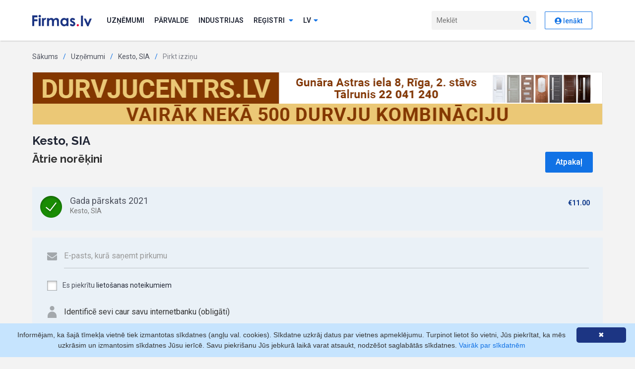

--- FILE ---
content_type: text/html; charset=UTF-8
request_url: https://www.firmas.lv/lv/uznemumi/kesto/42103029695/pirkt?year=2021&type=annualReport
body_size: 6201
content:
<!DOCTYPE html>
<html lang="lv">
<head>
            
        <meta charset="utf-8">
    <meta http-equiv="X-UA-Compatible" content="IE=edge">

    <link rel="apple-touch-icon" sizes="180x180" href="/favicon/apple-touch-icon.png">
    <link rel="icon" type="image/png" sizes="32x32" href="/favicon/favicon-32x32.png">
    <link rel="icon" type="image/png" sizes="16x16" href="/favicon/favicon-16x16.png">
    <link rel="manifest" href="/favicon/site.webmanifest">
    <link rel="mask-icon" href="/favicon/safari-pinned-tab.svg" color="#5bbad5">
    <meta name="msapplication-TileColor" content="#1c3583">
    <meta name="theme-color" content="#ffffff">

    <meta name="description"
          content="Firmas.lv - informācija biznesa lēmumu pieņemšanai. No 1992.gada līdz šodienai: LR Uzņēmumu reģistra juridiskā un ZL.lv faktiskā informācija.">
    <meta name="keywords" content="">
        <meta name="viewport" content="width=device-width">
    
    <!-- Fonts -->
    <link href="https://fonts.googleapis.com/css2?family=Raleway:wght@700&family=Roboto:wght@100;300;400;500;600;700&display=swap"
          rel="stylesheet">
    <!-- /Fonts -->

    <!-- Styles -->
    <link rel="stylesheet" href="/assets2020/bootstrap/css/bootstrap-reboot.min.css?v28">
    <link rel="stylesheet" href="/assets2020/bootstrap/css/bootstrap.min.css?v28">
            <link rel="stylesheet" type="text/css" href="/assets2020/css/main.min.css?v28" media="screen, print">
        <!-- / Styles -->

    <!-- Scripts -->
    <script src="/assets2020/js/jquery-3.3.1.min.js?v28"></script>
    <script src="/assets2020/js/popper.min.js?v28"></script>
    <script src="/assets2020/bootstrap/js/bootstrap.min.js?v28"></script>
    <script src="/assets2020/custom/js.cookie.min.js?v28"></script>
    <script src="/assets2020/fontawesome/js/all.min.js?v28" data-search-pseudo-elements></script>
    <!--<script src="https://kit.fontawesome.com/f9f81f605f.js" crossorigin="anonymous"></script>-->
    <script src="/assets2020/custom/site.js?v28"></script>
    <script>
        baseSiteUrl = 'https://www.firmas.lv';
        portalSettings.enable(false);
    </script>
    <!-- / Scripts -->
                <title>Pirkt izziņu - Kesto, SIA - Uzņēmumi - Firmas.lv</title>
                <!-- Matomo -->
        <script>
            var _paq = window._paq = window._paq || [];
            var _mtm = window._mtm = window._mtm || [];
            _mtm.push({"template": "company.checkout"});
                        _mtm.push({"registered": "no"});
                        _mtm.push({'mtm.startTime': (new Date().getTime()), 'event': 'mtm.Start'});
            var d = document, g = d.createElement('script'), s = d.getElementsByTagName('script')[0];
            g.async = true;
            g.src = 'https://analytics.lt.lv/js/container_bMMs6r8z.js';
            s.parentNode.insertBefore(g, s);
        </script>
        <!-- End Matomo -->
            </head>
<body class="">

    

    <header id="header"><div class="container">
    <nav class="nav">
        <a href="/" class="nav__brand"><img src="/assets2020/images/firmas.svg?v28" alt="Firmas.lv"></a>
        <ul class="nav__list">
                            <li class="nav__item nav__item--auth">
                    <a href="/lv/ienakt?r=%2Flv%2Fuznemumi%2Fkesto%2F42103029695%2Fpirkt%3Fyear%3D2021%26type%3DannualReport"
                       class="btn btn--primary">Autorizēties</a>
                </li>
                        <li class="nav__item">
                <a href="/lv/uznemumi" class="nav__link">Uzņēmumi</a>
            </li>
                        <li class="nav__item">
                <a href="/lv/valdiba-un-pasvaldibas" class="nav__link">Pārvalde</a>
            </li>
            <li class="nav__item">
                <a href="/industrijas" class="nav__link">Industrijas</a>
            </li>
            <li class="nav__item">
                <a href="#" class="nav__link subnav__toggle js-subnav-toggle">Reģistri <i
                            class="fas fa-sort-down"></i></a>
                <ul class="subnav">
                    <li class="subnav__item">
                        <a href="/lv/personas" class="subnav__link">Personas</a>
                    </li>
                    <li class="subnav__item">
                        <a href="/lv/adreses" class="subnav__link">Adreses</a>
                    </li>
                                        <li class="subnav__item">
                        <a href="/lv/csdd" class="subnav__link">CSDD izziņas</a>
                    </li>
                    <li class="subnav__item">
                        <a href="/lv/zemesgramata" class="subnav__link">Zemesgrāmata</a>
                    </li>
                    <li class="subnav__item">
                        <a href="/lv/monitorings"
                           class="subnav__link">Monitorings</a>
                    </li>
                    <li class="subnav__item">
                        <a href="/lv/tops" class="subnav__link">Nozaru Tops</a>
                    </li>
                    <li class="subnav__item">
                        <a href="/lv/eiropas-biznesa-registrs"
                           class="subnav__link">Eiropas Biznesa reģistrs</a>
                    </li>
                                        <li class="subnav__item">
                        <a href="/lv/uznemumi/jauni"
                           class="subnav__link">Jauni uzņēmumi</a>
                    </li>
                    <li class="subnav__item">
                        <a href="/lv/sankcijas"
                           class="subnav__link">Sankciju saraksti</a>
                    </li>
                </ul>
            </li>
                         <li class="nav__item nav__item--lng">
                <a href="#" class="nav__link subnav__toggle js-subnav-toggle"><span
                            class="d-none d-md-inline">lv</span><span
                            class="d-md-none">Latviešu</span><i
                            class="fas fa-sort-down"></i></a>
                <ul class="subnav">
                                                                                                                    <li class="subnav__item"><a class="subnav__link" rel="nofollow"
                                                        data-language="ru"
                                                        href="/language/ru">По-русски</a></li>
                                                                                                <li class="subnav__item"><a class="subnav__link" rel="nofollow"
                                                        data-language="en"
                                                        href="/language/en">English</a></li>
                                                            </ul>
            </li>
        </ul>
        <a href="javascript:void(0)" class="nav__mobile-search-toggle js-mob-search"><i class="fas fa-search"></i><i
                    class="fas fa-times"></i></a>
        <form class="nav__form js-nav-search" action="/lv/uznemumi/meklet">
            <input type="text" name="q" placeholder="Meklēt" autocomplete="off">
            <button type="submit"><i class="fas fa-search"></i></button>
        </form>
        <a href="javascript:void(0)" class="mob-toggle js-mob-toggle"><i class="fas fa-bars"></i><i
                    class="fas fa-times"></i></a>
        <div class="profile nav__item">
                                                <a rel="nofollow" href="/lv/ienakt?r=%2Flv%2Fuznemumi%2Fkesto%2F42103029695%2Fpirkt%3Fyear%3D2021%26type%3DannualReport" class="btn btn--secondary"><i class="fas fa-user-circle"></i> Ienākt</a>
                
            
        </div>
    </nav>
</div>
</header>

                                <div class="content">
            <div class="container">
                                                            <!-- Breadcrumb -->
<ul class="breadcrumb">
            <li><a href="/">Sākums</a></li>
                <li><a
                href="/lv/uznemumi">Uzņēmumi</a></li>
            <li><a
                href="/lv/uznemumi/kesto/42103029695">Kesto, SIA</a></li>
            <li>Pirkt izziņu</li>
    </ul>
<!-- / Breadcrumb -->
                                                                                                        <div class="banner mb-20">
        <a  onclick="_paq.push(['trackContentInteraction', 'click', 'GALVENAIS firmas.lv baneris', '333809|https://durvjucentrs.lv/', 'https://durvjucentrs.lv/']);"
            data-track-content="" data-content-name="GALVENAIS firmas.lv baneris" data-content-target="https://durvjucentrs.lv/" data-content-piece="333809|https://durvjucentrs.lv/"
            href="/click?url=https%3A%2F%2Fdurvjucentrs.lv%2F&amp;control=f4e5fc6131ea98ddfd6d2e3280964058&amp;params=bXU1YS9GcE1ubld2UUNZeUZvRzc3Vk1pM01NL0o5QWYydGIxMXFIY1BEb3kwbWc3bTI4bFhWWDMrNTZteXpOdVhncXpSQUI1MExlQlR4ajF0VXJLcXNIQUJYRFFhemtYT3pEckRoemJESUR4OENReExIS255M3FHd1NJWlZhcTE%3D"
            target="_blank">
            <img src="/resources/adwords/banners/333809_durvjucentrs-1150x105-k.gif?v28" alt="&quot;Andors&quot;, SIA">
        </a>
    </div>
                                                                        <h1>Kesto, SIA</h1>
    <link rel='stylesheet' type='text/css' href='/css/2016/checkout.css?v1'/>
<div class="checkout">
    <form id="checkoutForm" method="post" action="/lv/uznemumi/kesto/42103029695/pirkt?year=2021&amp;type=annualReport">
        <div class="chk-content-wrapper">
            <div class="d-flex justify-content-between align-items-center flex-wrap flex-md-nowrap">
                <h2>
                                            Ātrie norēķini
                                    </h2>
                <a href="/lv/uznemumi/kesto/42103029695" class="btn btn--primary" style="margin-right: 20px;">Atpakaļ</a>
            </div>
            <ul class="items">
                                    <li class="selected">
                        <label>
                            <input type="radio" name="checkout[service]" checked
                                   value="ser_mikro_gp2021_f">
                            <div class="container">
                                                                <div class="caption">Gada pārskats 2021</div>
                                <div class="description">Kesto, SIA</div>
                            </div>
                        </label>
                        <div class="price">&euro;11.00
                        </div>
                    </li>
                            </ul>
        </div>
        <div class="footer-wrapper">
            <div class="footer">
                                    <div class="checkout-field">
                        <div class="ico-envelope"></div>
                        <input type='email' name='checkout[email]' required
                               placeholder="E-pasts, kurā saņemt pirkumu"
                               value="">
                    </div>
                    <div class="checkout-field">
                        <label class="checkbox">
                            <input type="checkbox" name='checkout[terms]' value="agree"
                                    >
                            <span class="checkmark"></span>
                            Es piekrītu <a href="/lv/lietosanas-noteikumi" target="_blank">lietošanas noteikumiem</a>
                        </label>
                    </div>
                    <div class="checkout-field"><img src="/img/2016/checkout/identity.png">
                        Identificē sevi caur savu internetbanku (obligāti)
                    </div>
                                <div class="buttons">
                                                                        <button type='submit' name='checkout[loginProvider]' value='swedbank'
                                    class="checkout-bank bank-swedbank"></button>
                                                    <button type='submit' name='checkout[loginProvider]' value='seb'
                                    class="checkout-bank bank-seb"></button>
                                                    <button type='submit' name='checkout[loginProvider]' value='dnb'
                                    class="checkout-bank bank-dnb"></button>
                                                    <button type='submit' name='checkout[loginProvider]' value='citadele'
                                    class="checkout-bank bank-citadele"></button>
                                                            </div>
            </div>
                            <div class="footer-text">Ja Tev jau ir konts, <a href="/lv/ienakt?r=%2Flv%2Fuznemumi%2Fkesto%2F42103029695%2Fpirkt">pieslēdzies šeit</a>!
                </div>
                    </div>
    </form>
</div>

<script>
    $(function () {
        var $checkout = $('.checkout');
        $checkout.find('input[type="radio"]').click(function () {
            if ($(this).is(':checked')) {
                $checkout.find('li').removeClass('selected');
                $(this).closest('li').addClass('selected');
            }
        });
        $('#checkoutForm').submit(function () {
            const email = $checkout.find('input[name="checkout[email]"]').val();
            const $termsOfUse = $checkout.find('input[name="checkout[terms]"]');
            const termsOfUse = $termsOfUse.length ? (!!$termsOfUse.is(':checked')) : null;
            if (!termsOfUse) {
                $checkout.find('.checkbox').css('backgroundColor', '#ccc');
            } else {
                $checkout.find('.checkbox').css('backgroundColor', 'transparent');
            }
            const itemSelected = $checkout.find('input[type="radio"]:checked').val();
            if (!itemSelected) {
                $checkout.find('.items').css('backgroundColor', '#ccc');
            } else {
                $checkout.find('.items').css('backgroundColor', 'transparent');
            }
            const valid = itemSelected && email && (termsOfUse || termsOfUse === null);
            if (valid) {
                Cookies.set('chktCrdntls', (termsOfUse ? '1' : '0') + ',' + email, {expires: 31, path: '/'});
            }
            return valid;
        });

        $('#checkoutForm input[type=email]').on('change invalid', function () {
            const textfield = $(this).get(0);

            // 'setCustomValidity not only sets the message, but also marks
            // the field as invalid. In order to see whether the field really is
            // invalid, we have to remove the message first
            textfield.setCustomValidity('');

            if (!textfield.validity.valid) {
                textfield.setCustomValidity('Lūdzu, aizpildiet e-pastu');
            }
        });
        const $textfield = $('#checkoutForm input[type=email]');
        if (!$textfield.val()) {
            $textfield.get(0).setCustomValidity('Lūdzu, aizpildiet e-pastu');
        }
    });
</script>
            </div>
        </div>
        <footer>
    <div class="container">
        <div class="row">
            <div class="col-6 col-md-3">
                <ul class="footer-nav">
                    <li>Pakalpojumi</li>
                    <li><a href="/lv/uznemumi/testa-firma/99009990099">Pamatizziņa</a></li>
                    <!--
                    <li><a href="https://cf.firmas.lv/pakalpojumi-datu-integracija-sistemas">Datu pārraide tiešsaistē</a></li>
                    <li><a href="https://cf.firmas.lv/pakalpojumi-segmenteto-datu-atlase">Segmentēto datu atlase</a></li>
                    <li><a href="https://cf.firmas.lv/pakalpojumi-uznemumu-novertesanas-riki">Uzņēmumu novērtēšanas rīki</a></li>
                    <li><a href="https://cf.firmas.lv/pakalpojumi-monitorings">Datu izmaiņu monitorings</a></li>
                    -->

                    <li><a href="/lv/pakalpojumi/horizon">Datu pārraide tiešsaistē</a></li>
                    <li><a href="/lv/pakalpojumi/datu-atlase">Segmentēto datu atlase</a></li>
                    <li><a href="/lv/pakalpojumi/tops">Uzņēmumu novērtēšanas rīki</a></li>
                    <li><a href="/lv/pakalpojumi/monitoring">Datu izmaiņu monitorings</a></li>
                </ul>
            </div>
            <div class="col-6 col-md-2">
                <ul class="footer-nav">
                    <li>Sadarbības veidi</li>
                    <li><a href="/lv/pakalpojumi/abonesana">Abonēšana</a></li>
                                        <li><a href="/lv/pakalpojumi/mikro-maksajumi">Mikropirkumi</a></li>
                    <li><a href="/lv/pieteikties">Reģistrēties</a></li>
                </ul>
            </div>
            <div class="col-6 col-md-2">
                <ul class="footer-nav">
                    <li>Meklēšana</li>
                    <li><a href="/lv/uznemumi">Uzņēmumi</a></li>
                    <li><a href="/lv/personas">Personas</a></li>
                    <li><a href="/lv/adreses">Adreses</a></li>
                    <li><a href="/lv/uznemumi/meklesana/izversta">Izvērstā meklēšana</a></li>
                    <li><a href="/lv/tops">TOP firmas</a></li>
                </ul>
            </div>
            <div class="col-6 col-md-2">
                <ul class="footer-nav">
                    <li>Dažādi</li>
                    <li><a href="/lv/zemesgramata">Zemesgrāmata</a></li>
                    <li><a href="/lv/csdd">CSDD</a></li>
                    <li><a href="/lv/uznemumi/jauni">Jauni uzņēmumi</a></li>
                    <li><a href="/lv/zinas">Ziņas</a></li>
                </ul>
            </div>
            <div class="col-6 col-md-2">
                <ul class="footer-nav">
                    <li>Par mums</li>
                    <li><a href="/lv/par-mums">Par Firmas.lv</a></li>
                    <li><a href="/lv/par-mums/statistic">Statistika</a></li>
                    <li><a href="/lv/par-mums/license">Licences</a></li>
                    <li><a href="/lv/par-mums/partners">Sadarbības partneri</a></li>
                    <li><a href="/lv/atsauksmes">Atsauksmes</a></li>

                    <li><a href="/lv/par-mums/contacts">Kontakti</a></li>
                </ul>
            </div>
        </div>
        <div class="footer-brand">
            <img src="/assets2020/images/firmas-light.svg?v28" alt="Firmas.lv">
        </div>
        <div class="legal">Copyright © Firmas.lv 2007-2026. Firmas.lv ir Latvijas Republikas Uzņēmumu Reģistra datu atkalizmantotājs. Informācijas avoti: Uzņēmumu reģistra datu bāzes, Komercreģistrs, Maksātnespējas reģistrs, Komercķīlu reģistrs, ZL uzņēmumu faktisko datu reģistrs, u.c.. Informācijai ir izziņas raksturs, un tai nav juridiska spēka. Sistēmas lietotājs apņemas ievērot Fizisko personu datu aizsardzības likumu un Autortiesību likumu. Firmas.lv nenes atbildību par darbībām vai lēmumiem, kas balstīti uz saņemto pakalpojumu. Lietotājam aizliegts izmantot jebkādas automatizētas sistēmas vai iekārtas (robotus) piekļuvei sistēmai bez rakstiskas saskaņošanas ar Firmas.lv. Galvenā redaktore: Ingūna Pempere.</div>
        <div class="d-flex justify-content-between aling-items-center mt-3 flex-wrap">
            <ul class="privacy-nav">
                <li><a href="/lv/lietosanas-noteikumi">Lietošanas noteikumi</a></li>
                <li>
                    <a href="/lv/gdpr">Privātuma politika</a>
                </li>
            </ul>
            <div class="payment-types">
                <span>Norēķini ar</span>
                <img src="/assets2020/images/visa.svg?v28" alt="VISA">
                <img src="/assets2020/images/maestro+type.svg?v28" alt="Maestro">
                <img src="/assets2020/images/mastercard+type.svg?v28" alt="Mastercard">
                <img src="/assets2020/images/klix.svg?v28" alt="Klix">
            </div>
        </div>
    </div>
</footer>


<script>
    translator.add('web', {"DataTable":{"search":"_INPUT_","searchPlaceholder":"Mekl\u0113\u0161ana","lengthMenu":"R\u0101d\u012bt _MENU_ ierakstus","info":"R\u0101da _PAGE_ no _PAGES_ lap\u0101m","infoEmpty":"R\u0101da 0 ieraksti","zeroRecords":"Ieraksti, kas atbilst mekl\u0113jumam, nav atrasti","infoFiltered":"(filtr\u0113ts no _MAX_ ierakstiem)","paginate":{"first":"Pirm\u0101","last":"Pedej\u0101","next":"n\u0101kam\u0101","previous":"iepriek\u0161\u0113j\u0101"}},"DatePicker":{"selected":"Izv\u0113l\u0113ts:","days":"Dienas","apply":"Aizv\u0113rt","week-1":"P","week-2":"O","week-3":"T","week-4":"C","week-5":"Pk","week-6":"S","week-7":"Sv","month-name":["Janv\u0101ris","Febru\u0101ris","Marts","Apr\u012blis","Maijs","J\u016bnijs","J\u016blijs","Augusts","Septembris","Oktobris","Novembris","Decembris"],"shortcuts":"Shortcuts","past":"Past","7days":"7days","14days":"14days","30days":"30days","previous":"Previous","prev-week":"Week","prev-month":"Month","prev-quarter":"Quarter","prev-year":"Year","less-than":"Date range should longer than %d days","more-than":"Date range should less than %d days","default-more":"Please select a date range longer than %d days","default-less":"Please select a date range less than %d days","default-range":"Please select a date range between %d and %d days","default-default":"Nor\u0101diet datumus"}," l\u012bdz ":" l\u012bdz "}, {"DataTable":{"search":"_INPUT_","searchPlaceholder":"Mekl\u0113\u0161ana","lengthMenu":"R\u0101d\u012bt _MENU_ ierakstus","info":"R\u0101da _PAGE_ no _PAGES_ lap\u0101m","infoEmpty":"R\u0101da 0 ieraksti","zeroRecords":"Ieraksti, kas atbilst mekl\u0113jumam, nav atrasti","infoFiltered":"(filtr\u0113ts no _MAX_ ierakstiem)","paginate":{"first":"Pirm\u0101","last":"Pedej\u0101","next":"n\u0101kam\u0101","previous":"iepriek\u0161\u0113j\u0101"}},"DatePicker":{"selected":"Izv\u0113l\u0113ts:","days":"Dienas","apply":"Aizv\u0113rt","week-1":"P","week-2":"O","week-3":"T","week-4":"C","week-5":"Pk","week-6":"S","week-7":"Sv","month-name":["Janv\u0101ris","Febru\u0101ris","Marts","Apr\u012blis","Maijs","J\u016bnijs","J\u016blijs","Augusts","Septembris","Oktobris","Novembris","Decembris"],"shortcuts":"Shortcuts","past":"Past","7days":"7days","14days":"14days","30days":"30days","previous":"Previous","prev-week":"Week","prev-month":"Month","prev-quarter":"Quarter","prev-year":"Year","less-than":"Date range should longer than %d days","more-than":"Date range should less than %d days","default-more":"Please select a date range longer than %d days","default-less":"Please select a date range less than %d days","default-range":"Please select a date range between %d and %d days","default-default":"Nor\u0101diet datumus"}," l\u012bdz ":" l\u012bdz "});
    translator.setDefaultDictionary('web');
</script>
    
    <script type="text/javascript" id="cookieinfo"
            src="/js/caccept.js?v28"
            data-bg="#c6e4fe"
            data-link="#1172e5"
            data-divlink="#fff"
            data-divlinkbg="#1c3583"
            data-cookie="FirmasCookiesAccept"
            data-message="Informējam, ka šajā tīmekļa vietnē tiek izmantotas sīkdatnes (angļu val. cookies). Sīkdatne uzkrāj datus par vietnes apmeklējumu. Turpinot lietot šo vietni, Jūs piekrītat, ka mēs uzkrāsim un izmantosim sīkdatnes Jūsu ierīcē. Savu piekrišanu Jūs jebkurā laikā varat atsaukt, nodzēšot saglabātās sīkdatnes."
            data-linkmsg="Vairāk par sīkdatnēm"
            data-moreinfo="/cookies"
    >
    </script>

</body>
</html>
